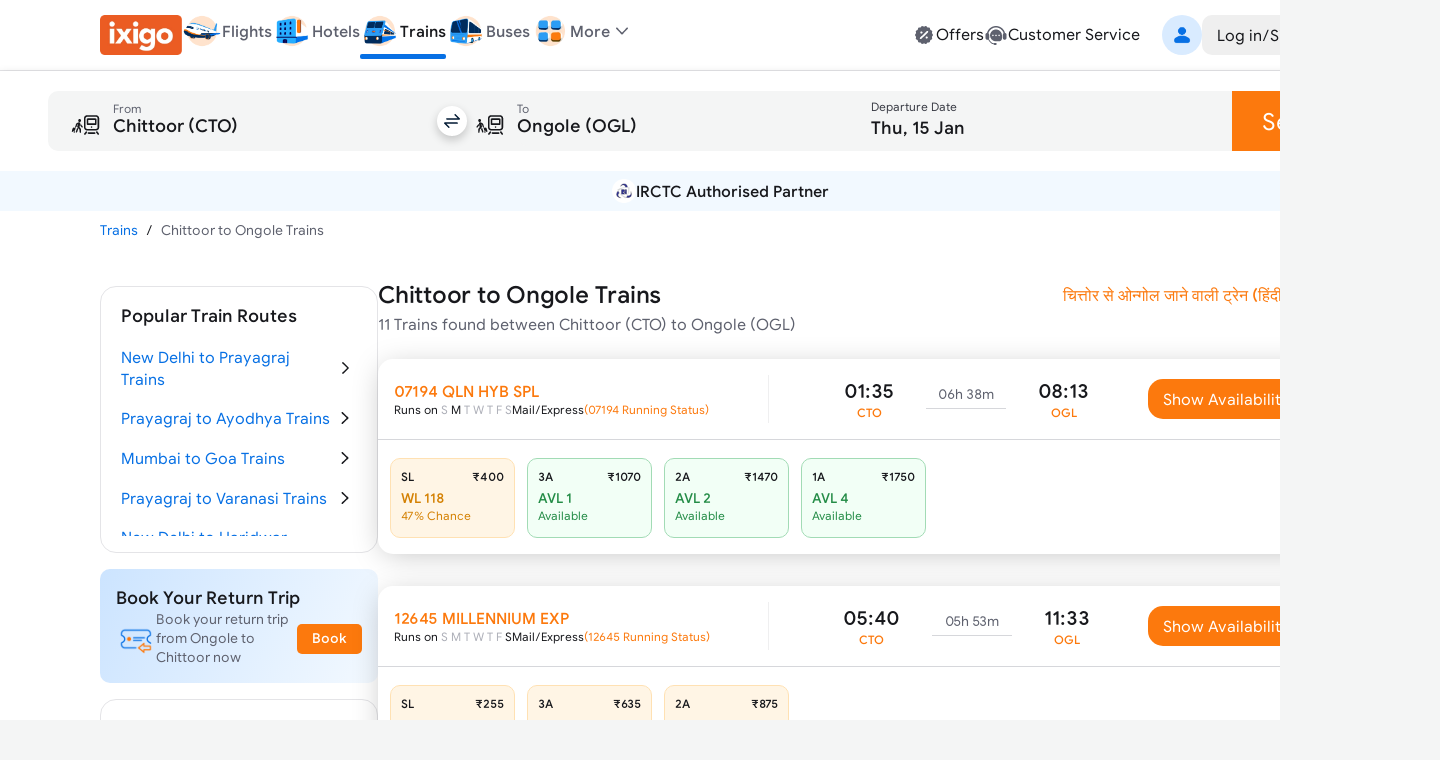

--- FILE ---
content_type: text/html; charset=utf-8
request_url: https://www.google.com/recaptcha/api2/anchor?ar=1&k=6LcyoLcUAAAAAIawkLXQYgj61-aAhBT8HphqYI6Q&co=aHR0cHM6Ly93d3cuaXhpZ28uY29tOjQ0Mw..&hl=en&v=9TiwnJFHeuIw_s0wSd3fiKfN&size=invisible&anchor-ms=20000&execute-ms=30000&cb=6n86ejk69gg1
body_size: 48234
content:
<!DOCTYPE HTML><html dir="ltr" lang="en"><head><meta http-equiv="Content-Type" content="text/html; charset=UTF-8">
<meta http-equiv="X-UA-Compatible" content="IE=edge">
<title>reCAPTCHA</title>
<style type="text/css">
/* cyrillic-ext */
@font-face {
  font-family: 'Roboto';
  font-style: normal;
  font-weight: 400;
  font-stretch: 100%;
  src: url(//fonts.gstatic.com/s/roboto/v48/KFO7CnqEu92Fr1ME7kSn66aGLdTylUAMa3GUBHMdazTgWw.woff2) format('woff2');
  unicode-range: U+0460-052F, U+1C80-1C8A, U+20B4, U+2DE0-2DFF, U+A640-A69F, U+FE2E-FE2F;
}
/* cyrillic */
@font-face {
  font-family: 'Roboto';
  font-style: normal;
  font-weight: 400;
  font-stretch: 100%;
  src: url(//fonts.gstatic.com/s/roboto/v48/KFO7CnqEu92Fr1ME7kSn66aGLdTylUAMa3iUBHMdazTgWw.woff2) format('woff2');
  unicode-range: U+0301, U+0400-045F, U+0490-0491, U+04B0-04B1, U+2116;
}
/* greek-ext */
@font-face {
  font-family: 'Roboto';
  font-style: normal;
  font-weight: 400;
  font-stretch: 100%;
  src: url(//fonts.gstatic.com/s/roboto/v48/KFO7CnqEu92Fr1ME7kSn66aGLdTylUAMa3CUBHMdazTgWw.woff2) format('woff2');
  unicode-range: U+1F00-1FFF;
}
/* greek */
@font-face {
  font-family: 'Roboto';
  font-style: normal;
  font-weight: 400;
  font-stretch: 100%;
  src: url(//fonts.gstatic.com/s/roboto/v48/KFO7CnqEu92Fr1ME7kSn66aGLdTylUAMa3-UBHMdazTgWw.woff2) format('woff2');
  unicode-range: U+0370-0377, U+037A-037F, U+0384-038A, U+038C, U+038E-03A1, U+03A3-03FF;
}
/* math */
@font-face {
  font-family: 'Roboto';
  font-style: normal;
  font-weight: 400;
  font-stretch: 100%;
  src: url(//fonts.gstatic.com/s/roboto/v48/KFO7CnqEu92Fr1ME7kSn66aGLdTylUAMawCUBHMdazTgWw.woff2) format('woff2');
  unicode-range: U+0302-0303, U+0305, U+0307-0308, U+0310, U+0312, U+0315, U+031A, U+0326-0327, U+032C, U+032F-0330, U+0332-0333, U+0338, U+033A, U+0346, U+034D, U+0391-03A1, U+03A3-03A9, U+03B1-03C9, U+03D1, U+03D5-03D6, U+03F0-03F1, U+03F4-03F5, U+2016-2017, U+2034-2038, U+203C, U+2040, U+2043, U+2047, U+2050, U+2057, U+205F, U+2070-2071, U+2074-208E, U+2090-209C, U+20D0-20DC, U+20E1, U+20E5-20EF, U+2100-2112, U+2114-2115, U+2117-2121, U+2123-214F, U+2190, U+2192, U+2194-21AE, U+21B0-21E5, U+21F1-21F2, U+21F4-2211, U+2213-2214, U+2216-22FF, U+2308-230B, U+2310, U+2319, U+231C-2321, U+2336-237A, U+237C, U+2395, U+239B-23B7, U+23D0, U+23DC-23E1, U+2474-2475, U+25AF, U+25B3, U+25B7, U+25BD, U+25C1, U+25CA, U+25CC, U+25FB, U+266D-266F, U+27C0-27FF, U+2900-2AFF, U+2B0E-2B11, U+2B30-2B4C, U+2BFE, U+3030, U+FF5B, U+FF5D, U+1D400-1D7FF, U+1EE00-1EEFF;
}
/* symbols */
@font-face {
  font-family: 'Roboto';
  font-style: normal;
  font-weight: 400;
  font-stretch: 100%;
  src: url(//fonts.gstatic.com/s/roboto/v48/KFO7CnqEu92Fr1ME7kSn66aGLdTylUAMaxKUBHMdazTgWw.woff2) format('woff2');
  unicode-range: U+0001-000C, U+000E-001F, U+007F-009F, U+20DD-20E0, U+20E2-20E4, U+2150-218F, U+2190, U+2192, U+2194-2199, U+21AF, U+21E6-21F0, U+21F3, U+2218-2219, U+2299, U+22C4-22C6, U+2300-243F, U+2440-244A, U+2460-24FF, U+25A0-27BF, U+2800-28FF, U+2921-2922, U+2981, U+29BF, U+29EB, U+2B00-2BFF, U+4DC0-4DFF, U+FFF9-FFFB, U+10140-1018E, U+10190-1019C, U+101A0, U+101D0-101FD, U+102E0-102FB, U+10E60-10E7E, U+1D2C0-1D2D3, U+1D2E0-1D37F, U+1F000-1F0FF, U+1F100-1F1AD, U+1F1E6-1F1FF, U+1F30D-1F30F, U+1F315, U+1F31C, U+1F31E, U+1F320-1F32C, U+1F336, U+1F378, U+1F37D, U+1F382, U+1F393-1F39F, U+1F3A7-1F3A8, U+1F3AC-1F3AF, U+1F3C2, U+1F3C4-1F3C6, U+1F3CA-1F3CE, U+1F3D4-1F3E0, U+1F3ED, U+1F3F1-1F3F3, U+1F3F5-1F3F7, U+1F408, U+1F415, U+1F41F, U+1F426, U+1F43F, U+1F441-1F442, U+1F444, U+1F446-1F449, U+1F44C-1F44E, U+1F453, U+1F46A, U+1F47D, U+1F4A3, U+1F4B0, U+1F4B3, U+1F4B9, U+1F4BB, U+1F4BF, U+1F4C8-1F4CB, U+1F4D6, U+1F4DA, U+1F4DF, U+1F4E3-1F4E6, U+1F4EA-1F4ED, U+1F4F7, U+1F4F9-1F4FB, U+1F4FD-1F4FE, U+1F503, U+1F507-1F50B, U+1F50D, U+1F512-1F513, U+1F53E-1F54A, U+1F54F-1F5FA, U+1F610, U+1F650-1F67F, U+1F687, U+1F68D, U+1F691, U+1F694, U+1F698, U+1F6AD, U+1F6B2, U+1F6B9-1F6BA, U+1F6BC, U+1F6C6-1F6CF, U+1F6D3-1F6D7, U+1F6E0-1F6EA, U+1F6F0-1F6F3, U+1F6F7-1F6FC, U+1F700-1F7FF, U+1F800-1F80B, U+1F810-1F847, U+1F850-1F859, U+1F860-1F887, U+1F890-1F8AD, U+1F8B0-1F8BB, U+1F8C0-1F8C1, U+1F900-1F90B, U+1F93B, U+1F946, U+1F984, U+1F996, U+1F9E9, U+1FA00-1FA6F, U+1FA70-1FA7C, U+1FA80-1FA89, U+1FA8F-1FAC6, U+1FACE-1FADC, U+1FADF-1FAE9, U+1FAF0-1FAF8, U+1FB00-1FBFF;
}
/* vietnamese */
@font-face {
  font-family: 'Roboto';
  font-style: normal;
  font-weight: 400;
  font-stretch: 100%;
  src: url(//fonts.gstatic.com/s/roboto/v48/KFO7CnqEu92Fr1ME7kSn66aGLdTylUAMa3OUBHMdazTgWw.woff2) format('woff2');
  unicode-range: U+0102-0103, U+0110-0111, U+0128-0129, U+0168-0169, U+01A0-01A1, U+01AF-01B0, U+0300-0301, U+0303-0304, U+0308-0309, U+0323, U+0329, U+1EA0-1EF9, U+20AB;
}
/* latin-ext */
@font-face {
  font-family: 'Roboto';
  font-style: normal;
  font-weight: 400;
  font-stretch: 100%;
  src: url(//fonts.gstatic.com/s/roboto/v48/KFO7CnqEu92Fr1ME7kSn66aGLdTylUAMa3KUBHMdazTgWw.woff2) format('woff2');
  unicode-range: U+0100-02BA, U+02BD-02C5, U+02C7-02CC, U+02CE-02D7, U+02DD-02FF, U+0304, U+0308, U+0329, U+1D00-1DBF, U+1E00-1E9F, U+1EF2-1EFF, U+2020, U+20A0-20AB, U+20AD-20C0, U+2113, U+2C60-2C7F, U+A720-A7FF;
}
/* latin */
@font-face {
  font-family: 'Roboto';
  font-style: normal;
  font-weight: 400;
  font-stretch: 100%;
  src: url(//fonts.gstatic.com/s/roboto/v48/KFO7CnqEu92Fr1ME7kSn66aGLdTylUAMa3yUBHMdazQ.woff2) format('woff2');
  unicode-range: U+0000-00FF, U+0131, U+0152-0153, U+02BB-02BC, U+02C6, U+02DA, U+02DC, U+0304, U+0308, U+0329, U+2000-206F, U+20AC, U+2122, U+2191, U+2193, U+2212, U+2215, U+FEFF, U+FFFD;
}
/* cyrillic-ext */
@font-face {
  font-family: 'Roboto';
  font-style: normal;
  font-weight: 500;
  font-stretch: 100%;
  src: url(//fonts.gstatic.com/s/roboto/v48/KFO7CnqEu92Fr1ME7kSn66aGLdTylUAMa3GUBHMdazTgWw.woff2) format('woff2');
  unicode-range: U+0460-052F, U+1C80-1C8A, U+20B4, U+2DE0-2DFF, U+A640-A69F, U+FE2E-FE2F;
}
/* cyrillic */
@font-face {
  font-family: 'Roboto';
  font-style: normal;
  font-weight: 500;
  font-stretch: 100%;
  src: url(//fonts.gstatic.com/s/roboto/v48/KFO7CnqEu92Fr1ME7kSn66aGLdTylUAMa3iUBHMdazTgWw.woff2) format('woff2');
  unicode-range: U+0301, U+0400-045F, U+0490-0491, U+04B0-04B1, U+2116;
}
/* greek-ext */
@font-face {
  font-family: 'Roboto';
  font-style: normal;
  font-weight: 500;
  font-stretch: 100%;
  src: url(//fonts.gstatic.com/s/roboto/v48/KFO7CnqEu92Fr1ME7kSn66aGLdTylUAMa3CUBHMdazTgWw.woff2) format('woff2');
  unicode-range: U+1F00-1FFF;
}
/* greek */
@font-face {
  font-family: 'Roboto';
  font-style: normal;
  font-weight: 500;
  font-stretch: 100%;
  src: url(//fonts.gstatic.com/s/roboto/v48/KFO7CnqEu92Fr1ME7kSn66aGLdTylUAMa3-UBHMdazTgWw.woff2) format('woff2');
  unicode-range: U+0370-0377, U+037A-037F, U+0384-038A, U+038C, U+038E-03A1, U+03A3-03FF;
}
/* math */
@font-face {
  font-family: 'Roboto';
  font-style: normal;
  font-weight: 500;
  font-stretch: 100%;
  src: url(//fonts.gstatic.com/s/roboto/v48/KFO7CnqEu92Fr1ME7kSn66aGLdTylUAMawCUBHMdazTgWw.woff2) format('woff2');
  unicode-range: U+0302-0303, U+0305, U+0307-0308, U+0310, U+0312, U+0315, U+031A, U+0326-0327, U+032C, U+032F-0330, U+0332-0333, U+0338, U+033A, U+0346, U+034D, U+0391-03A1, U+03A3-03A9, U+03B1-03C9, U+03D1, U+03D5-03D6, U+03F0-03F1, U+03F4-03F5, U+2016-2017, U+2034-2038, U+203C, U+2040, U+2043, U+2047, U+2050, U+2057, U+205F, U+2070-2071, U+2074-208E, U+2090-209C, U+20D0-20DC, U+20E1, U+20E5-20EF, U+2100-2112, U+2114-2115, U+2117-2121, U+2123-214F, U+2190, U+2192, U+2194-21AE, U+21B0-21E5, U+21F1-21F2, U+21F4-2211, U+2213-2214, U+2216-22FF, U+2308-230B, U+2310, U+2319, U+231C-2321, U+2336-237A, U+237C, U+2395, U+239B-23B7, U+23D0, U+23DC-23E1, U+2474-2475, U+25AF, U+25B3, U+25B7, U+25BD, U+25C1, U+25CA, U+25CC, U+25FB, U+266D-266F, U+27C0-27FF, U+2900-2AFF, U+2B0E-2B11, U+2B30-2B4C, U+2BFE, U+3030, U+FF5B, U+FF5D, U+1D400-1D7FF, U+1EE00-1EEFF;
}
/* symbols */
@font-face {
  font-family: 'Roboto';
  font-style: normal;
  font-weight: 500;
  font-stretch: 100%;
  src: url(//fonts.gstatic.com/s/roboto/v48/KFO7CnqEu92Fr1ME7kSn66aGLdTylUAMaxKUBHMdazTgWw.woff2) format('woff2');
  unicode-range: U+0001-000C, U+000E-001F, U+007F-009F, U+20DD-20E0, U+20E2-20E4, U+2150-218F, U+2190, U+2192, U+2194-2199, U+21AF, U+21E6-21F0, U+21F3, U+2218-2219, U+2299, U+22C4-22C6, U+2300-243F, U+2440-244A, U+2460-24FF, U+25A0-27BF, U+2800-28FF, U+2921-2922, U+2981, U+29BF, U+29EB, U+2B00-2BFF, U+4DC0-4DFF, U+FFF9-FFFB, U+10140-1018E, U+10190-1019C, U+101A0, U+101D0-101FD, U+102E0-102FB, U+10E60-10E7E, U+1D2C0-1D2D3, U+1D2E0-1D37F, U+1F000-1F0FF, U+1F100-1F1AD, U+1F1E6-1F1FF, U+1F30D-1F30F, U+1F315, U+1F31C, U+1F31E, U+1F320-1F32C, U+1F336, U+1F378, U+1F37D, U+1F382, U+1F393-1F39F, U+1F3A7-1F3A8, U+1F3AC-1F3AF, U+1F3C2, U+1F3C4-1F3C6, U+1F3CA-1F3CE, U+1F3D4-1F3E0, U+1F3ED, U+1F3F1-1F3F3, U+1F3F5-1F3F7, U+1F408, U+1F415, U+1F41F, U+1F426, U+1F43F, U+1F441-1F442, U+1F444, U+1F446-1F449, U+1F44C-1F44E, U+1F453, U+1F46A, U+1F47D, U+1F4A3, U+1F4B0, U+1F4B3, U+1F4B9, U+1F4BB, U+1F4BF, U+1F4C8-1F4CB, U+1F4D6, U+1F4DA, U+1F4DF, U+1F4E3-1F4E6, U+1F4EA-1F4ED, U+1F4F7, U+1F4F9-1F4FB, U+1F4FD-1F4FE, U+1F503, U+1F507-1F50B, U+1F50D, U+1F512-1F513, U+1F53E-1F54A, U+1F54F-1F5FA, U+1F610, U+1F650-1F67F, U+1F687, U+1F68D, U+1F691, U+1F694, U+1F698, U+1F6AD, U+1F6B2, U+1F6B9-1F6BA, U+1F6BC, U+1F6C6-1F6CF, U+1F6D3-1F6D7, U+1F6E0-1F6EA, U+1F6F0-1F6F3, U+1F6F7-1F6FC, U+1F700-1F7FF, U+1F800-1F80B, U+1F810-1F847, U+1F850-1F859, U+1F860-1F887, U+1F890-1F8AD, U+1F8B0-1F8BB, U+1F8C0-1F8C1, U+1F900-1F90B, U+1F93B, U+1F946, U+1F984, U+1F996, U+1F9E9, U+1FA00-1FA6F, U+1FA70-1FA7C, U+1FA80-1FA89, U+1FA8F-1FAC6, U+1FACE-1FADC, U+1FADF-1FAE9, U+1FAF0-1FAF8, U+1FB00-1FBFF;
}
/* vietnamese */
@font-face {
  font-family: 'Roboto';
  font-style: normal;
  font-weight: 500;
  font-stretch: 100%;
  src: url(//fonts.gstatic.com/s/roboto/v48/KFO7CnqEu92Fr1ME7kSn66aGLdTylUAMa3OUBHMdazTgWw.woff2) format('woff2');
  unicode-range: U+0102-0103, U+0110-0111, U+0128-0129, U+0168-0169, U+01A0-01A1, U+01AF-01B0, U+0300-0301, U+0303-0304, U+0308-0309, U+0323, U+0329, U+1EA0-1EF9, U+20AB;
}
/* latin-ext */
@font-face {
  font-family: 'Roboto';
  font-style: normal;
  font-weight: 500;
  font-stretch: 100%;
  src: url(//fonts.gstatic.com/s/roboto/v48/KFO7CnqEu92Fr1ME7kSn66aGLdTylUAMa3KUBHMdazTgWw.woff2) format('woff2');
  unicode-range: U+0100-02BA, U+02BD-02C5, U+02C7-02CC, U+02CE-02D7, U+02DD-02FF, U+0304, U+0308, U+0329, U+1D00-1DBF, U+1E00-1E9F, U+1EF2-1EFF, U+2020, U+20A0-20AB, U+20AD-20C0, U+2113, U+2C60-2C7F, U+A720-A7FF;
}
/* latin */
@font-face {
  font-family: 'Roboto';
  font-style: normal;
  font-weight: 500;
  font-stretch: 100%;
  src: url(//fonts.gstatic.com/s/roboto/v48/KFO7CnqEu92Fr1ME7kSn66aGLdTylUAMa3yUBHMdazQ.woff2) format('woff2');
  unicode-range: U+0000-00FF, U+0131, U+0152-0153, U+02BB-02BC, U+02C6, U+02DA, U+02DC, U+0304, U+0308, U+0329, U+2000-206F, U+20AC, U+2122, U+2191, U+2193, U+2212, U+2215, U+FEFF, U+FFFD;
}
/* cyrillic-ext */
@font-face {
  font-family: 'Roboto';
  font-style: normal;
  font-weight: 900;
  font-stretch: 100%;
  src: url(//fonts.gstatic.com/s/roboto/v48/KFO7CnqEu92Fr1ME7kSn66aGLdTylUAMa3GUBHMdazTgWw.woff2) format('woff2');
  unicode-range: U+0460-052F, U+1C80-1C8A, U+20B4, U+2DE0-2DFF, U+A640-A69F, U+FE2E-FE2F;
}
/* cyrillic */
@font-face {
  font-family: 'Roboto';
  font-style: normal;
  font-weight: 900;
  font-stretch: 100%;
  src: url(//fonts.gstatic.com/s/roboto/v48/KFO7CnqEu92Fr1ME7kSn66aGLdTylUAMa3iUBHMdazTgWw.woff2) format('woff2');
  unicode-range: U+0301, U+0400-045F, U+0490-0491, U+04B0-04B1, U+2116;
}
/* greek-ext */
@font-face {
  font-family: 'Roboto';
  font-style: normal;
  font-weight: 900;
  font-stretch: 100%;
  src: url(//fonts.gstatic.com/s/roboto/v48/KFO7CnqEu92Fr1ME7kSn66aGLdTylUAMa3CUBHMdazTgWw.woff2) format('woff2');
  unicode-range: U+1F00-1FFF;
}
/* greek */
@font-face {
  font-family: 'Roboto';
  font-style: normal;
  font-weight: 900;
  font-stretch: 100%;
  src: url(//fonts.gstatic.com/s/roboto/v48/KFO7CnqEu92Fr1ME7kSn66aGLdTylUAMa3-UBHMdazTgWw.woff2) format('woff2');
  unicode-range: U+0370-0377, U+037A-037F, U+0384-038A, U+038C, U+038E-03A1, U+03A3-03FF;
}
/* math */
@font-face {
  font-family: 'Roboto';
  font-style: normal;
  font-weight: 900;
  font-stretch: 100%;
  src: url(//fonts.gstatic.com/s/roboto/v48/KFO7CnqEu92Fr1ME7kSn66aGLdTylUAMawCUBHMdazTgWw.woff2) format('woff2');
  unicode-range: U+0302-0303, U+0305, U+0307-0308, U+0310, U+0312, U+0315, U+031A, U+0326-0327, U+032C, U+032F-0330, U+0332-0333, U+0338, U+033A, U+0346, U+034D, U+0391-03A1, U+03A3-03A9, U+03B1-03C9, U+03D1, U+03D5-03D6, U+03F0-03F1, U+03F4-03F5, U+2016-2017, U+2034-2038, U+203C, U+2040, U+2043, U+2047, U+2050, U+2057, U+205F, U+2070-2071, U+2074-208E, U+2090-209C, U+20D0-20DC, U+20E1, U+20E5-20EF, U+2100-2112, U+2114-2115, U+2117-2121, U+2123-214F, U+2190, U+2192, U+2194-21AE, U+21B0-21E5, U+21F1-21F2, U+21F4-2211, U+2213-2214, U+2216-22FF, U+2308-230B, U+2310, U+2319, U+231C-2321, U+2336-237A, U+237C, U+2395, U+239B-23B7, U+23D0, U+23DC-23E1, U+2474-2475, U+25AF, U+25B3, U+25B7, U+25BD, U+25C1, U+25CA, U+25CC, U+25FB, U+266D-266F, U+27C0-27FF, U+2900-2AFF, U+2B0E-2B11, U+2B30-2B4C, U+2BFE, U+3030, U+FF5B, U+FF5D, U+1D400-1D7FF, U+1EE00-1EEFF;
}
/* symbols */
@font-face {
  font-family: 'Roboto';
  font-style: normal;
  font-weight: 900;
  font-stretch: 100%;
  src: url(//fonts.gstatic.com/s/roboto/v48/KFO7CnqEu92Fr1ME7kSn66aGLdTylUAMaxKUBHMdazTgWw.woff2) format('woff2');
  unicode-range: U+0001-000C, U+000E-001F, U+007F-009F, U+20DD-20E0, U+20E2-20E4, U+2150-218F, U+2190, U+2192, U+2194-2199, U+21AF, U+21E6-21F0, U+21F3, U+2218-2219, U+2299, U+22C4-22C6, U+2300-243F, U+2440-244A, U+2460-24FF, U+25A0-27BF, U+2800-28FF, U+2921-2922, U+2981, U+29BF, U+29EB, U+2B00-2BFF, U+4DC0-4DFF, U+FFF9-FFFB, U+10140-1018E, U+10190-1019C, U+101A0, U+101D0-101FD, U+102E0-102FB, U+10E60-10E7E, U+1D2C0-1D2D3, U+1D2E0-1D37F, U+1F000-1F0FF, U+1F100-1F1AD, U+1F1E6-1F1FF, U+1F30D-1F30F, U+1F315, U+1F31C, U+1F31E, U+1F320-1F32C, U+1F336, U+1F378, U+1F37D, U+1F382, U+1F393-1F39F, U+1F3A7-1F3A8, U+1F3AC-1F3AF, U+1F3C2, U+1F3C4-1F3C6, U+1F3CA-1F3CE, U+1F3D4-1F3E0, U+1F3ED, U+1F3F1-1F3F3, U+1F3F5-1F3F7, U+1F408, U+1F415, U+1F41F, U+1F426, U+1F43F, U+1F441-1F442, U+1F444, U+1F446-1F449, U+1F44C-1F44E, U+1F453, U+1F46A, U+1F47D, U+1F4A3, U+1F4B0, U+1F4B3, U+1F4B9, U+1F4BB, U+1F4BF, U+1F4C8-1F4CB, U+1F4D6, U+1F4DA, U+1F4DF, U+1F4E3-1F4E6, U+1F4EA-1F4ED, U+1F4F7, U+1F4F9-1F4FB, U+1F4FD-1F4FE, U+1F503, U+1F507-1F50B, U+1F50D, U+1F512-1F513, U+1F53E-1F54A, U+1F54F-1F5FA, U+1F610, U+1F650-1F67F, U+1F687, U+1F68D, U+1F691, U+1F694, U+1F698, U+1F6AD, U+1F6B2, U+1F6B9-1F6BA, U+1F6BC, U+1F6C6-1F6CF, U+1F6D3-1F6D7, U+1F6E0-1F6EA, U+1F6F0-1F6F3, U+1F6F7-1F6FC, U+1F700-1F7FF, U+1F800-1F80B, U+1F810-1F847, U+1F850-1F859, U+1F860-1F887, U+1F890-1F8AD, U+1F8B0-1F8BB, U+1F8C0-1F8C1, U+1F900-1F90B, U+1F93B, U+1F946, U+1F984, U+1F996, U+1F9E9, U+1FA00-1FA6F, U+1FA70-1FA7C, U+1FA80-1FA89, U+1FA8F-1FAC6, U+1FACE-1FADC, U+1FADF-1FAE9, U+1FAF0-1FAF8, U+1FB00-1FBFF;
}
/* vietnamese */
@font-face {
  font-family: 'Roboto';
  font-style: normal;
  font-weight: 900;
  font-stretch: 100%;
  src: url(//fonts.gstatic.com/s/roboto/v48/KFO7CnqEu92Fr1ME7kSn66aGLdTylUAMa3OUBHMdazTgWw.woff2) format('woff2');
  unicode-range: U+0102-0103, U+0110-0111, U+0128-0129, U+0168-0169, U+01A0-01A1, U+01AF-01B0, U+0300-0301, U+0303-0304, U+0308-0309, U+0323, U+0329, U+1EA0-1EF9, U+20AB;
}
/* latin-ext */
@font-face {
  font-family: 'Roboto';
  font-style: normal;
  font-weight: 900;
  font-stretch: 100%;
  src: url(//fonts.gstatic.com/s/roboto/v48/KFO7CnqEu92Fr1ME7kSn66aGLdTylUAMa3KUBHMdazTgWw.woff2) format('woff2');
  unicode-range: U+0100-02BA, U+02BD-02C5, U+02C7-02CC, U+02CE-02D7, U+02DD-02FF, U+0304, U+0308, U+0329, U+1D00-1DBF, U+1E00-1E9F, U+1EF2-1EFF, U+2020, U+20A0-20AB, U+20AD-20C0, U+2113, U+2C60-2C7F, U+A720-A7FF;
}
/* latin */
@font-face {
  font-family: 'Roboto';
  font-style: normal;
  font-weight: 900;
  font-stretch: 100%;
  src: url(//fonts.gstatic.com/s/roboto/v48/KFO7CnqEu92Fr1ME7kSn66aGLdTylUAMa3yUBHMdazQ.woff2) format('woff2');
  unicode-range: U+0000-00FF, U+0131, U+0152-0153, U+02BB-02BC, U+02C6, U+02DA, U+02DC, U+0304, U+0308, U+0329, U+2000-206F, U+20AC, U+2122, U+2191, U+2193, U+2212, U+2215, U+FEFF, U+FFFD;
}

</style>
<link rel="stylesheet" type="text/css" href="https://www.gstatic.com/recaptcha/releases/9TiwnJFHeuIw_s0wSd3fiKfN/styles__ltr.css">
<script nonce="pgwbVEOfG_X2mMsFFTGWuA" type="text/javascript">window['__recaptcha_api'] = 'https://www.google.com/recaptcha/api2/';</script>
<script type="text/javascript" src="https://www.gstatic.com/recaptcha/releases/9TiwnJFHeuIw_s0wSd3fiKfN/recaptcha__en.js" nonce="pgwbVEOfG_X2mMsFFTGWuA">
      
    </script></head>
<body><div id="rc-anchor-alert" class="rc-anchor-alert"></div>
<input type="hidden" id="recaptcha-token" value="[base64]">
<script type="text/javascript" nonce="pgwbVEOfG_X2mMsFFTGWuA">
      recaptcha.anchor.Main.init("[\x22ainput\x22,[\x22bgdata\x22,\x22\x22,\[base64]/[base64]/[base64]/[base64]/cjw8ejpyPj4+eil9Y2F0Y2gobCl7dGhyb3cgbDt9fSxIPWZ1bmN0aW9uKHcsdCx6KXtpZih3PT0xOTR8fHc9PTIwOCl0LnZbd10/dC52W3ddLmNvbmNhdCh6KTp0LnZbd109b2Yoeix0KTtlbHNle2lmKHQuYkImJnchPTMxNylyZXR1cm47dz09NjZ8fHc9PTEyMnx8dz09NDcwfHx3PT00NHx8dz09NDE2fHx3PT0zOTd8fHc9PTQyMXx8dz09Njh8fHc9PTcwfHx3PT0xODQ/[base64]/[base64]/[base64]/bmV3IGRbVl0oSlswXSk6cD09Mj9uZXcgZFtWXShKWzBdLEpbMV0pOnA9PTM/bmV3IGRbVl0oSlswXSxKWzFdLEpbMl0pOnA9PTQ/[base64]/[base64]/[base64]/[base64]\x22,\[base64]\x22,\x22IGTCvsKzwp0Gwq8MO8KvwpXCiwUUw7DDpMOxBDrCpz09w5dCw5LDrsOFw5YHwpTCjlAyw68kw4kuVmzChsOaMcOyNMOJD8Kbc8K8Gn1wTzpCQ0rCtMO8w57ClFdKwrBtwpvDpsORf8K/[base64]/f8OOYMKSBzrDm8OAwq3CvVhbJsKFSFI2wr3DmsK/[base64]/CpMKTwp5Nw5rCsMOzYcOZTsK6w5TCgj9HK1fDphwKwq48w7bDjsOmVCRhwrzCo3Nxw6jCk8OKD8OlecK/RApVw6DDkzrCsHPConF6c8Kqw6BxQzEbwqZSfibCkw0KesKwwobCrxFlw43CgDfCjsOHwqjDiA3Dl8K3MMK4w5/CoyPDtsOuwozCnErChT9QwrMFwocaAW/[base64]/CrSJNacKDwq4zHlbCkhXCiRzDlsKrwqN6ClzCiMKiw6PDkkJkcsOww5zDvMK+H07DpcOBwpQLRFFHw44+w5TDrcOsHsOzw5TCusKHw7sUw64ewogFwpfDscKffcOSWkTCucKHbHEJLVvCryBMQwDDtMKHGMOHwq1Sw6dDw6RFw7vCtcK/wotMw4rCi8Knw79Nw6nDlcOwwqEoCcOILcOGKcO/Ik5APQTCpMOGBcKBw6TDs8Kaw7rCqE8awq7Cn2VNO3/Cll/DonzCgsOFVE3CgMK/BgwMwqjCpsKow4UrXcK8w4oYw7JTwogeLwpUZsKXwrBywqzCoAPDhMKMGS/DuAXDpcKrwqh9fWRBGT/CkMOeL8KCZcKVe8Onw7AhwqDCscOhGsOmwqhwJMOhBFzDoxF8wojCq8O3w7wLw73Cj8KBwqkGIsKaVsONJcKMQ8OYMTDDsilvw4VrwpfDoAt5wpnCncKFwrvCpxACfsOTw7EgYH94w79Vw6tJDcKracKUw6/[base64]/wr0hw4nDqsK8IMKAwqZYNjQiTcKdwoF/BkgWMwQ1wrDDhcOWHMKQIsKaCyrCs3/[base64]/C8Oxw4PDrcOBMHdHw6PCknTDlGfDmDPCm8K9WSZNH8OQYsOQw6pqw5TCvFvCpsOMw5/ClMO8w7MAUXtsScOlYDrCq8OdJw43w5swwovDk8O1w5TClcO/wq/ClRl1w4vCvMKVwq9wwpTDqj1ewqTDiMKlw6pSwr0tI8K8NcOzw4LDqm1rRQNZwp7DsMKqwrHCin/DglfDpxrCvlPClTbDqnM+wpQmdBXCscKOw6rCmsKAwrBGJx/CuMK2w7HCpmJ/[base64]/CmMKoPMKhwqUSw5xHwqzCkMKPTMOyWB/CisK0w4jChF3CmUjCqsK3w5tiXcOZUwpCaMKoM8OdU8KLDRU5DMKmw4MxNHfCosK/[base64]/DoMODwo/DvsK4cMKyX2XCq3ZOw5xHQcOVw5gbw5AnI8OEPzzDvcOPbMKdw6TDmcKhRHI1C8K9wprDn0BuwoXCpx/ChcOsEMO3OC7DvD/DlSHCrMOiDzjDhiMswqhfAERyA8O0w6R5WMKswqLCm0fCtS7Dq8Krw4PCpQYow7/CvDImLcKCwrnDlhfDnitLw5XDjH0PwoHDh8OecMOPbcKbw57CjFlJUivDpyZ+wrt1IDrCngsbwrLCiMKlaWY9woYZw6VTwo0vw5wOAMORC8OLwox2wokTR3TDsH8/KcOvwrnDrThsw4BvwpLDgsOWXsKAP8KwWUQywplnwpfCg8OjI8KAJEUoe8OkEhPDmWHDj0DDg8KoVsO6w41xBsOMw7fCgXwYw7HCjsOEbsOkwrbCmRTCjnxpwqc5w7AUwpFGw64yw5FzQsK0b8KPw53Dh8OhLMKFBiLCgi8EW8KpwoXCqsO/w7JOVMOEW8Oowq7DvMOkS1YGwoLCl1jDgMKBJcOpwozChx/CsjNFeMOiCDl8PMOHwqFww7oUwq/[base64]/GTIeS8O2woFoSsONwp3Ck8KsEMOnwqTChcKpIRdUBSfDoMObw5Q5ZzPDlEM6AiMFIMOKKDLDlcOxw5YwbWRnRyLCvcO+LMKsQcKFwrDDisKjBmjDvTPDrF8WwrfDucOaVk/ChAIETE/DmyYPw6h6EcOmNGPDsAfDmcKtXGARMVjCmlYsw49CcVEAwodAwpY4dEPDmsO6wrHCjGUidsOWFMK6ScKxeWs4LMKFNcKgwr5zw4DCijFoEAnDkBgnKcKCA0B8PSB7GU0rVBLCtWfCkHXDmSYIwqkow7F1WMO1I1s3bsKTw6fCicOfw7fCk2Yyw54DWsK9V8O6VF/CpnFHw5R6d2jDqCrCtsOYw57CgHBZQW3DnRtPVMKPwrBVEwJ7cFkXFWVNFmbCpHrCo8KEMxnDlSfDqgPCtCDDvB7DrT/CrRbCh8OsLMK5RVXDvsOMexYURTgBcR/CuT5sRQ8IS8KGwo/CvMOXTMOSP8OIPMK3JD43Uyx9w47ClMKzYmR4wo/[base64]/eD0/F8KCwrFKKMObw7VAw7zChsO8BF4rwqbCuj0iw5fCgkRUwoMQwqtwVXHCocOpwqTCg8KzfxfCgmDCucKtG8Ozwr1lVWnCkVDDvmgKMcO8w4lrSsKLLA/[base64]/N8Kgw5zCjcODw49iKnDDjsO/w7fCn1XDrcK9w6HCjMO0wrkjcsOPTsKKUMO3R8Kmw7YcccO0Wxlcw5bDphwvw6Fmw4DDjiTDoMOgccOwQR3DhMKPw5zDiyN8wqoDaRg1w79FVMKmGsOow6REGT1/woV+GQ7DvUxmX8OkUBcAVcK/w5HDsClyfcOnesKbQsOqBBLDhXHChMO2wqzCm8K2woTDncOjecKqw70IFcKRwq0QwofCq3gNwppqwq/DuCDDiXg0AcOWV8OCbwYwwoUuZcObCsOZdVkoBHfCvgXDlGDDgCHDl8OJNsOdw4jDklBPwoUTH8KDNQPDvMOXw7xDOHBRw7JEw6NkTsKpwpM4AjLDjDJow593wpQ9CTw3w77ClsKRf1HCpXvCt8KMf8KMLMKKIitTccK8w7/CtMKVwpBkb8Kaw7JpLgoGcAvDhsKSwo5Pw747PsKSw4weFWVdOSHDjQppwpLCvMKew4TCmUlpw6YYTBPClsKMB34pwr7CksKOCgNHDz/DrsOsw4J1w4nDnsKoV2ITwpdVSsObVsKnRhfDqioIw6Vcw7XDv8K1OMOHTyATw7TCnmhuw7vDvcO9wp7CpyMJchbCgsKMw5VjElBtI8KpNht0w6BTwpkhe3XDn8OkH8OTw711w6d0wqk1w7FowqEtw4/[base64]/wqDCtcKtRS9swrfCmETCpmk8wrjCosKewogyNMK0w4lQfsKOwoYqC8KuwrbChcKzVsORO8KywpjCqBnDksK7w5Z0b8OdHsOoZcO0w7bCpsOYGMOscjjDpzokw5xcw7zDpsOjDcOoA8K/J8OaCkJYWg/ClAvChcKGJzNBw61yw6jDpVV3LSDDrRNcWMKYH8K/w4TCucKSwrHChVfCiXTDkwx2w5fCm3TCncOqwozCgQ3DscKww4QFw5cvwr4iw6Ieai7CqiLCoUkcw57CgChtBcOMwqMHwpB/LcKWw6LCkMOQHcK9wqvDoBTClDnCvy/DlMK/MTsgw7pqQ0RdwrXDuC1COgHCvMOYM8KrHhLDjMOSYsKpDsK7TUbCo2HCosOkV3Aof8OzasKewqvCrkzDvHAtwr/DrsOeccOVw5PChx3DtcOuw6LDosKwE8O+wqfDmSRNwq5Gc8KwwpnDvSBHJ1HCggVrw5/CvcK7WsOJw6vDgMOUOMKRw79teMOucsKmEcKPDXAcw4t6wr1OwpJSw53DtnlNwrplUmTConAywpvDlsOkEAwDQ2NqCCDDucKjwqjDmm0rw6FlK0lREH0hwrUdEQEjP2ZWL0HCpm1zw53Dr3PCocOqwo/Dv1lbfBYww4rDmybCosO5w5YbwqEZw7jDkcKqwpYgTgTDh8K6woIAwp1pwqXCk8KXw4XDhU1/dT5Dw4JwPUsSUgDDjsK2wolWSkxIYGwEwqLCkVfDmGHDminCtS/DtsOqWzQPw4DCvgJUw4zCk8OtJA7DrsOEWMKwwrxpa8KUw4RAMjjDgFXDi2DDpF5ZwpVdw4I4ecKNwqMRw4FHDEZTw7PCrh/DuncJw5JmfG3Cu8KSXS8HwpMnVcOMRMOzwoLDs8KjJ0JgwoMmwq0gEsOUw4IrFcKGw4RJNcK5wpNEOcOpwow9WcKRCMOZWsK0G8OVK8OaMTDCmsOsw59LwpnDkDzCi2/CssKswoobVX0oC3vCg8OXw4TDuEbCj8KnTsK1Mw06ZMKqwpwPHsOYwp8kHcOuw4tZZcKCBMO4w5lWfsKtAMK3wrvCn2kvw7QCADrDsWPCjMOew6zDskRYBCrDuMK9wogJw63CvMOvw5rDnSXCmgs7NH0CMMOewr9MZ8OAwoPCqcKGe8O/DMKdwqsvwqfDqVvCjcKDLGglHhjDo8KrU8OHwrXDn8KgQSTCjDbDum9Hw6rCs8OSw5I/wrzCjyLDjHzDgxYZSGNDEsKRU8KCfsOpw6MWwo8sADHDmW4Yw6NNCXPCpMONwrJfcsKFwqI1RU9swrJUw7Q0YsKoQSXDg0kcfsOUCCQSa8K8wpA2w57DnsO+eSjDhS7DtD7CkcOlNS/ClMOQw4bCo0zCosOww4PDtw1Pwp/[base64]/Dp8KIwrPDmyzDmTfCvC7DpMKQw4Vgw4xnw6nDnQbDnQETwot0YzLDq8OoNiTDtMO2KlnCnsKXSMK0Vk/[base64]/CtgBAwpjDn3Ykw6TChm3Cm15YYXpLXsOSJmRlWX/[base64]/CqxdIdcKqe0NAwqLDv8OEwpIHw5tXw5jDpiRKYcKcEMO7bHh9BWFMeXgnZlbCqTvDrVfCqcKkwqNywrrDvMOaA3Uzc3hEwqlWeMO6wojDq8Omw6VWfcKIw70TecOXw5g9dMOmGUfChcKzQw/Cv8O3cG89D8Ohw7I3KR4tISHCl8O6WhMMKB3Dgm0QwoPCuC51wobCrSfDqw12w77CisOdWBXCisOqbMObw4t8esK8wqZ4w4wdwprCh8Ofw5UMTSLDp8OqIF0gwo/CqSlqNMOMExzDpE46QWnDu8KYbX/Cp8OZwp1gwq/CrsKZOcOjdn/DjcOPOVJwOVsXesOEIHsow5xjWcO3w7/ClQlbLmLCkTrCrg47acKBwo9pUWQ/VBnChsKXw7MPCsKpdcOYPxxtw5R6w67Cqm/[base64]/CMKjw7R2wqHCl3fCrsOCQGJRE8K9K8KaeGl4bWbCusOoVMKtw44MZsODwq4kw4sPwrtvQsOWwpTCnMOpw7U9MMKFP8OQNDfCnsKGwp3DusOHwqbDuWseNcOiwrLDq3sVw7zCvMOHL8K/wrvCgsOHaC1Sw5rCkmAEw7nCoMOtJ0koDMOOWATCpMOGwqnDolxROsK0UkvDn8OkLgEMWsKlOkcTwrHCgm0VwoVeCGvCiMKtwqzDgcKew7/DscOmL8Oyw6HCnsKDbsOOw7TDtsKMwpXDgkFGNcOhw5PDtMODw6d/CgAnM8OIwpzChEdqwrVfwqbDrX13wrzCgmnCm8KrwqTDrMOPwprCj8KYfMONEMKfUMOfwqRMwplxwrB/w7LClcO4w6Z0ZcO3c0LClR/CuCjDnMKmwp/Ch1fCsMKkdCxARybCvmzDjsOZLcKDa3XCkMKFA28LXMOPdljCosKKMcOCw5t8b38Fw6jDrsK0wrXDigY+wo/Dt8KUKMKaJsOCWn3DnktteCzDvzbCjBnChXAxwqhVYsOUw7l8UsOVKcKFWcOnwoREe27Dh8Kkw6ZuFsOnwoZMwr/CtDtzw7nDh2obRVIEBBrCtMOkw7BXw73CtcKOwqd6w6/[base64]/Cr8ObPS5sw7xcwpDCvMOowrM7OMOpwpY2wqfDtcOQKMOEKcOMw5AVCCnCpMOyw7NpIhLCnEbCrCRNw5vCr00rwoTCk8OwaMKADzwEwrXDocKuOVrDosKhA2rDjEzCsx/DqC0uQ8ORHcOBHsOVw5VFwq0fwqfDo8KGwqzCvjLCrMOvwqQ0w7bDhlrDqklOKUobGTrDgsK6woMbAcOSwohRwo0swqAfbcKTwrXCksO1QCp1P8Oswq9Cw7XCozsfA8OJZTzCl8OHJsOxT8OAw6QSw6tqZsKGYMK5LMKRw5nDucKhw5TCmMO5JDbCrsOhwpsjw4/ClVdbwplxwrXDvkMtwpPCu2JywoPDqsKjbQslO8KKw6ZxaljDrEvDucKUwrEiw4jCs1rDrMOMw6c2fUMjwpcEw7rCp8KdQ8KAwqzDi8K8w70Uw4vChsO8wp1JNcK+w74AwpDCjyEvTiIEw6vCj3M7w7PDlcK/[base64]/[base64]/[base64]/W8KvwrnDoMKtwpNBXnMUwp3CuMKew4ZvMcOzWcK3w45ZUMOxwpEKw6rCtcOMcMOTw6jDjMKCD2PDjBzDk8K2w4rCi8K1Q1d2GsO8eMObw7Asw5Q2F18UJDp+wpDChlPCncKNeBbDlX/Dnkl2ZF3DvQgxM8KFbMO3NU/Ck3HDlcKIwqRDwr0hGDTCs8K3w6wzKmfCuirDjHRlEMOow4bDlzpww77Ci8OsYFgfw6nCmcOXb1HCiUIFw5teX8KBKcKxwpXDkFbDsMKtwqLChMKdwrxaXMOlwrzCkg0dw6nDj8OlfBHDjBIOQwDCjmLCqsKfwq57cmXCk3/Cq8OzwqBfw53DmTjDjH8FwpHCoDHCq8KSHkUEOWjCnwnDhsO2wr/Cj8KgT3fCjVXCnMO8R8OGw6HCmDhuw4AVHsKuURJ+X8Ouw5U8wo3DlmYYSsKFHAh0w6jDr8K+wq/DrMKpwoXCjcKXw7B4DsKEwp11woTCg8KhI2wpw7bDv8KbwprChcK9fMKIw7QxFV5gw6YswqReOFV/w7sXLMKMwqsvFSfDolFGElDCucKrw7DDk8Oyw4BJElHCnA7DqybDtMKGcinCkiHDpMKBw5lPwrnCjsKvWcKewpsaExEmw5PDvMKcdjZhOcOWXcORPUDCtcO4wptoMMOHGCwuw5nCp8OUZcKEw5nCsW/CimkPTgULfnjDlMKgwpXCkBAZRMOPOcOLw4jDjsOcNcO6w5x+LsOrwpEmw55Nwr/[base64]/[base64]/[base64]/[base64]/DvQZrH8KFd1IZV0XDqSQtwpvDoWXCqXLCmMOywohJw50gHMKrecOYaMKzw6tPbjvDvMKTwpp6aMO8eR7CjMKQwobDhsOxSz7Cqz4mTMKaw6HCv3/Cpm/DgBXDs8KHE8OOw6N9AMOwUxQGGsKNw7DDkcKkw4JqckHDkcKxw6jDokXCkkDDin1nIcOATMKCw5DClcOJwobDkyLDtcKcdsKvDUbDs8KrwotKSkPDnwPDjcKQYRdvw6Fdw7gIw5ZOw6vDpsOIVcOBw5bDlsOffxMxwocEw7EIbMOTAS9lwpJPwqLCtcOXZlhZNcOuwp/CgsOvwpXCqj4MB8OCNcKhXjw/UW7ChVcawqzDmsOCwqXCpMKywpDDhsKSwpU/wpLDsDYEwqRmMSFJWcKNw6DDtgLCtiTCgS9Jw67CrcONLUvCuwJLK1XDsmHCo04mwqFBw4HDpcKlw7zDvXXDvMKtw7fCqMOew5xWK8OWXcO/Nhc0KXAiecK+w4VSwrVQwqQCw4gfw655w7IFw6/DssO4GCNiwo50byTDnsKDA8Kcw6fDrMKlM8OKSCHCmTnDkcKYHB/[base64]/wqXDhR3CgVhIwqPDmMOZSBDDgkHChMOKLXHDslPCt8OjEsO0XMO0w7nDvcKCwpsbw5zChcOzIw7CmT/CiWfCvEFJwobDmVIheGsVKcOBesK7w7XDusKZOsOiwqoFDMOWw6bDmcKEw6fDr8K4wofCghTCrjfCvG9PJwvDshXCgwjCj8KmHMKEORF8dEjDh8OlGXbCtcOrw4HCgsKmIRYYw6TDqTTDjcO/w5VJw5psEMKaNMKjZsKnBzbCjGnCp8KpZ35AwrRHwql+w4bDvBEWOGoHE8Ovw7cdZCHDn8KvWcK7RMKOw5BHw43DoSPCn0/ClCTDkMKAFcKGBm9+FipmJcKeEcO4QcO8PGwMw4zCqkHDpMOXWsKDwpDCtcO3woRpb8Kmwo/[base64]/CpcKDwqt5w7knT1bCnQDDpMKkw7PDrMOiHj51Y28sHVPDixfCjzPDoitawpPCq1bCli3CksK2w7wbw5wqN29eAMO/[base64]/Ct3pYAMKVWsOWBEHCvcKkwo7DoMKoUS3ChWceX8OPUcOtwq9ywqPCp8OQb8K2w7bCkHDCuh3DjzYUccKuTXAZw5TClTJXTsO9wrPCiEDDrwQ8woF2wr8bLlXCpGDDolTDrCfDqlvCix3CmcO3wpA9w6dFw77Coj1Gw6dzwqTCsXXCvcKxwo3DvcO/McKqw75LIzdLwp7CosOzw54xw6zCksKQIiTDplDDrkjChMOwVMOsw4t3w5gDwrBVw6E1w4YZw5LDqsKtVcOUw4rDg8K0ZcKfZcKGL8K6JcO3wpPCiV8yw4Iewpsswq/[base64]/Csi8/TcOoDsKOKMOzw63Cu8KKHELClcOcT8KWIcKxwodMw61ZwqLClsOYwqxXwr7DnsONw7gLwpzCsE/[base64]/DtBTCmcKye0NLw6hEwrNbViTCggvDlMOHw4AIw7fChj/DlghRwpHDtithEkwQwoUXwpTDgsO3w4c0w4JeR8O1bzsyeQ8aRlfCr8Kzw5gcwownw5bDp8OqOMKsWsK8InvCh0HDqMOBYSMzPVhLw7BMNz3Dj8KMcsOswqbDhW7Di8K2wobDjsKLwrLCqyPChsKsW1LDn8Kgwr/[base64]/Ci8KBw7oaAcO8FXnDnsKgSGjDscOqwrtEFMKaEcKCWMKaPMK7wqxbwqjClCEdwqljwqjDnRpqwpjCqHg7wovDqWVuVcOTwpBQw6fDnhLCtk8TwqbCr8OOw7HCvcKkw4NdF11ZRmvCgD17csKxQVLDiMOAYQRQR8KYwqYTKRY/[base64]/w4PCoiTCv8Odw5x2esKvZGopIMOSwrrCm8O9wovDgFsNw6Y8wovCt2cfaCl+w47CvwfDuV8PSBQYKDViw6LClz5TDhB6UcK/w7oIwrvCjsOybcOFwrtIFsKYPMKqWndew67DmQ3DmMK9wrrCk2rDvHfDhSsZTAkoeSwtTcO0wpIswoh+DxoXw4LCjxRtw5fCp0hHwoALImPCs0cqw4fCg8Kaw4lqKVXCrHvDs8KzHcKKwr7DomViJsKSwo3Ct8KbNms9wrPDtMOQT8ONwofDmT/Dhkw5V8K9wobDkcOsdcK5wp9Sw7sNCXvDtMK5MQFAOyfCkh7DtsKjw5XCi8ONw4nCscOWRsKwwofDnCLDrSDDhHYcwoTDo8KJWsK7EsK2Hx4Iw6Ycw7cGdiHCn0pyw4fDlyLClRkrw4XDpRjCumsew5/CuSVRw5k5w4vDjz/Cnzs3w6DCuGVAEHd7eF/DiWAYFcO4DmLChsO8X8OKwrAjC8KRw5PCpsOmw4bCogTCuEYsGSw0Nmd/[base64]/DpMOQw7PCgMKuVMKWfCbDsk4AwrUPw6tYwqfCrTTDq8O+fhPDhkLDv8K4wq7DmAXDpGnCg8OawoVKFCDCtV0ywpljw61CwoZaAMOVUjMPw4fDn8KGwrjCiX/Cvw7CuTrCkmDCnEdkf8OCK2FgH8KSwojDryUWw63ChCzCtsK5KMKrckLDl8KRwr/CoR/Dq0Urw7TCpSs3YXFdwq9mGsONIsKaw5nDgT3Cj23CpcKgd8KyDVtxQAAow4zDrMKfwrzCpx4dZzTCkQY9IcOGaENMcQbDkH/DiDwVwqc/wpMNecKzwqE3w70Dwrc8dcOEUGQOGBbDo2TCgjA/ewU3QTLDg8Kzw7Ebw7fDlcOSw7svwqzDsMKxDw9kwozCtgnCt1BKacObXsKkwoXCmMKkw7TCqcOheVzDg8OxT2/[base64]/[base64]/J0Qlw4LCl8KCKQPCuE3DoMKbf3kZeh5HBw3CqMOsPcOJw7tLEcK1w65nA3DCkjzCslbCq2fCtcOKeAbDusOZNcKfwrwGRcKwMUzCtcKKLxI6WcKgIyltw4tIacKeZBjDpMOfwoLCozBRcMKQWzMdwq4Gw7HCkMKGK8KnW8Oew6lUwo/[base64]/[base64]/w6dCw4BAw7FdwqzDr8O0woLDjEZyXsKdDsKJw7hhwoPCjsK/w5QVeiIBw6LDonYpOx7DhkcFEMKgw4MXwp/CijJaw7zDgDvDsMKPw4nCusOJwo7CjsKlwrpUW8KmDCHDrMOuOMK3asKEwpcvw7XDs38NwqnDiVJQw4/DlX1mXhHDrU7CocKhwpHDqMOpw7lfExd8w4TCjsKbXMK/[base64]/wqcww7Nwb3rCv8OswrfCpcO5w6nCpW/CncKrw7dLIB40woQFwpscTQvCtcOiw6xuw4teKgrDicKTfcO5TmMlwqJ/aUjCksKtwr3DusONbijCmEPCgMOde8KhC8K/w5fCnMKxHENGwoXCocK1KMK/RjfDh1TCrMOMw78LDTDDpQfCi8KvwpvDm258ZcOrw7NZw7wtwrglXzdVChEew7jDlBdQDMKPwo5ywot8wr7Cv8KIw5nDrlEuwo4Wwp4fR3RZwp8DwpQowqrDiz0xw7vDscO/[base64]/wqDDgcKpw6/CtsOZGE7CqAbDhiLDl3JkFMOZFxABw6jCvMO4C8OXNUQODcKNw6gLwoTDq8OZbMKyVWPDmB/Cj8KTMsOQIcKtw4Icw5DCni4GasKIw6tGwo9Ww5V6w6JfwqkKwqXDo8KDYVrDtQJwFi3Cq0HCvAFtBhIKwpEOw57DnMOAwpcrVcKyFnRwOMKVTMKwWsO8wpdhwpV1ZsOuAF9JwqHCl8ObwrXDrDNzBE7DiAQ9C8OaNXnCpwTDgyHCvMOvcMO8w7/DnsOle8O/[base64]/CkMOZQkBkwoDCosK6CcKdwqlfdRMkw5cCw6PDpk9Yw5TCjwtvayXDiQbCrx7DrMOXLcOzwp88VyfCkBzDrwnChR/DoXk7wqpFw7x6w7LClSzDthfCq8OmQ3rCkGnDlcKwPMKOFgJMUU7DmHQIwqfClcKWw53CisOOwpTDqgHCgkDDkFbDrDzDqsKsAMKawrIOwpF/M0N3wrLDjE9sw6UKKnBmw5JDLsKnMiLCgH5Pwo8qScO7A8KxwroTw4/DnsOrPMOePMOdH1srw7DDhMKhfl1IccK1woMWwonDhADDql/Dv8KwwqgyQQRJSWsswoR2woAkw7Rrw4dPFGksLjTCoy4Vwr9JwqJAw6/Ck8Onw4rDvhfCpsK8JSfDtjjDl8Kxw4Bmw40wSiXCisKZJwM/[base64]/CgsO1UsKTXkAlw4ZNdMOAwo91AcKyK8OwwrANw5TCnH8dK8KQOsKiL0rDicOQQ8Ozw67CsD0sMHBdAUY1XyAyw6PDsBZ/[base64]/wr0FIsOcLsK4F3dBF0dMwpHDp8KVWEDDngo8TALCqXFIQcKCK8KIwpBTX1pYw4EDw53CphTCg8KRwpVQXk/Dk8KEbVDCgjolw55uKz5oVTdcwqDDnMOEw7jChcKSw4XDhkHCvVhtRsOywpVyY8KpHHnCuU1XwovCmsK7wqXDusKTw7nDinXDiCTDr8OOwogwwr3ClsOvWkFJbsKww6DDoVrDrBLClDPCoMKwPDJANkBdREllwqEtw4INw7rCjcKPwrE0woHDtG3Dln/DkRBtHsKvExwOAsKPD8KqwobDucKCL0pSw6TCusKjwpNaw4rDpcKPZ13DlMKGRRbDhEgfwqkyRcKqJ1Zpw5Abwr0BwpvDojfChStww4/DosKww7JpVsOZworDpcKiwr/CvXfDqSNbeRvCoMOqRDEqw791wrBYw7/DhVJaJMKxbWFbTVvCvcKXwpbDnGpAwr0HAWQSLRR6woZ5KCkiw50Lw702ZkFxw6rDscO/w63CisKlw5ZOMMOWw7jDh8KdLkDDln/CjMKXE8OScsKWw6DCj8KHBQcZUwzCnQ85T8Ooa8K+MFM8cnA2wpZ3wqHCr8KWZDh1M8KRwqnDnMOEKMKnwrvDjsKJR13DgF4nw45OJg11w7x8wqHDksKNLMOlWj8MNsKSw5QJOFJ5Xz/Dv8Ogw4NNw4jDkgLCnCkQKCQiwqB6w7PDicOuwqtuwo3CmxvDtsO/FcOrw67CisOfcxfDnznDjsOowpQFUgk/w6B/wrw1w7HCk2DDlw00PMOSVQhXwo3Co2nCn8O1BcO8DcORNMKBw4jCr8Kyw5B8DRlQw5HDiMOIw4XDjMK5w4Aue8KMfcKFw6lewqHCgXzDu8K7w6TCn0LDjFxiPi/DhsOPw4gzw4TCnl/DiMOKJMKBM8K7wrvDpMONw5Mmw4HCtBjDq8K+w77CpTPCvcOEOMK/DsOSXEvCocKqdMOvIXBdw7BGw6PDrmLDtcO6w59WwpQkdF9Ww6/DncOYw6HDnsO3wrzDjMKjw441woplH8KUUsOlw7fCr8O9w5nDlcKEwoUvwqHDnDVyaXM3fMOrw7g9wpHCuS/[base64]/CqkoQNE5Aw5DClEZcbsOUwqUWwrbDoiZBw4HCrg98QMOJQsKdM8KrEcO7S1rDtgljwozCgibDrBR2AcK/w5MSwrTDhcO0RsOOK17Dt8OmSMOPSMKow5XDjcKwEjp4aMKnwpbCgCPCjXAdw4RvRcKzwofDrsOMHAwmUcOqw6HCtFE4X8Kzw4rCvl/DvMOow6siYyR5w6DDmEvCo8KQw4oAw5HCpsKPw4jDuBtvJELCtMKpBMK8woPChMKFwq0cw4DCi8KTbG3DuMKlJS7CmcKbKR/[base64]/EG45wpJFFsKRw4/[base64]/[base64]/DqkQAwpUUU8OjPEfCpcK2wp1VwoTCkncPw6rCp35Dw47DtTQMwoQzw6x/[base64]/YTjDnmPDuMOrwqAFw5TDlMO/wps9w6E7w4LCswPCtMKsa0HCpn3DsGwKw63DisODw6NnfcO+w5XCmwBhw7LCqMK4w4ICw4XCkThwbcO7GgTDn8OUZ8Oww4IOwpkqEkXDv8ObeT3Ctj9xwq0wfcOMwqfDun3CnsKjwoUIw4DDsBoWwpQpw63DoTzDg13Cu8Kww6HCpSrDl8Kpwp/CjcKZwo4Gw43DlwxPV3pIwqNrT8KhecKhbMOHwqZ9aRPCojnDlwPDq8KtAHfDsMK2wozCsDhcw43CrsO2FAXCgn9CecKJOwfDvhlLBkgGdsO6B0BkXWnDiRTDsm/DmcOQw5/[base64]/dsKRXsKcw6LCv3vDvkMmw5bCt0YbJVjDvFnDlMOlwonCinM7ccO4wqwtw6RxwprDjMKtw5s/R8OGDShrwptZw4vCqsKaYiICYjhZw6tbwqdBwqjCp2/CscKyw5AzZsK4wq/CnAvCsDPDscKWbjPDszlHAy7DlsKcZHR8fzjCosOVEk84QcOTw6kUEMO+w6rDlkvDjkt7w4t/PV4+w5ccRmXDqHbCph/[base64]/DlcKmeMOlGcOCOcO+w4jDt8OuwoVaw7IFw7fDh2nCnQEfTkljw6EKw5fCkyNIUWIDYCF+wo5rdnQNVcOywqXCuA3CoCwaD8OEw6xAw7svwo/DqMOBwo0cJkbDm8K0L3TCu0ZdwooKw7PDncKEfcOsw4pJw7rDsnddKcKgw4DDukXCkhHDvMKfwohVw6xzdmIGwrzCtMKKw7XCnkVsw4TDpcKRwpp5X1tOwqPDoAfDoRpow6fCij/[base64]/CvAbCjsK9csK/w4vCuQkBLiIgw4LDi8OyTkDDtcKOwqtFesOVw6AXwqjCrAvCi8OjfR9NLTMcQMKSW3Evw5fDiQ3CsnLDhkbDs8Kzw5nDrChLFzYywqXDgUN7w5law7tVRcO+TVnCjsK5WcOYwqUKUsO/w6bCmcK3Vz7CssKhwqZRwrjCjcOyTBoADMKnwpfDhsKRwrJ8A05kCBlrwrHCusKNwoPDpsK7dsOyM8OiwrDDicO/Wkt/wrU1w7xMDA1zw5HChCHCshgRUsO/[base64]/DrMOWHMK6QHTDs8OLFyTDkMOCIxouw7HCmXjDjsOrw6LDqcKAwqoNw43Dp8ORWQHDv3DDumAAwqcWwoDChztswpfChh/Ctkdcw4bCiThEOsOPwojDjBTDkBIfwp0PwpLDqcKMw7pYTntIAMOqCsO8EsO6woV0w5vDjMKJwo4SIBE9KsOMHyZSZXg+w4LCiDDCqB0WMTQBwpXDn2JZw7PCsiZrw4zDpQrDsMKmMMKmX3gvwoDCn8KVwrPDsMONwr/DpsOowrzCg8KZwrDDlBXDu2k2wpN3wojCkRrDkcK6JwoZRyF2w7JUYitGwp0ffcK2AmQLUzzCq8OCw7jCocKww79Yw7d/woNIdUHDjmHCu8KGSDRqwoRUAMOrU8Kew6gXNMK4w44Ew5B/[base64]/DtUwmwrArwoBRLSkLKsOJw5UlPSPDkhTCr1lPw5YUdm/CnMOHfRPDlsKjfAfCk8KmwrA3C0RIQSQJO0TCusK7w6jCg3zCkcO6FcOJw7kjw4QNS8Osw51xwozCs8KWBcKCw5RVw6h9YMKmYMOlw7MyJsKBK8OgwrJOwrAqZh5uQ3o5dsKMwq7DsCDCsSEfDmLDmcObwpXDhsOewqvDk8KVNA4kw4FiBMOQFU/DisKew4ZHw4jCicOnSsOtwqnCr2Q9wrjCscKrw4FLPDRFwo7DpMKEVS1PZGzDq8OiwpHDoRZSd8KTw6DDoMOAwpDClcKBLSTCqXvDvMO/TMOrwqJMTlY6QzDDiWJlwpTDu3VacsOBwp7CqcOTVmExwpY7wo3DmX7DpE4pwpxKcMOgfkxaw7TDqHbCqzF6I07CuRpSU8KPFsKEwofDpRRPwqFsZsO1w5/Ck8K8HMKVwq7DqMK+w7JWw786a8KbwqDDucOdPAZgVsOCbsOfJMOQwrhqByl8wo8aw7lpcwAoNjLDtmhnEsKlV3IETnIhw5B9NsKcw47Ck8OuehoAw7JJPsKQFcOewrIQVV7CnVsKfsKpWQrDmMOQMMOvwqFHA8KIw7DDhyAww7IFw5ROR8KiGxDCpcOqGcO6wr/[base64]/DoF7Cg8KzSsOMejhWwoPDs13Dqg0yRBjDngjCmsK/[base64]/DkUgbIiPDgsOccSIZw7UGwrEWw67DnClXwpbCjcKXA1xGLQZ/wqYEwpPDmVMoWcO8TH4uw63CpcOAcMObPHnChsOUHcKxwpLDqcOHGCheeE0Tw5vCoyAAwoHCrsOTwo7DhcOVOwDDu2xudm4bwonDt8KqcD9XwqfCvMOaQkpAPcK7G0kZwr0LwrkXKcOEw6Uwwo/CkRnCuMOcM8OXF2UFAk8JSsOowrQ9FcO6wqQswr03eWcWwprDoElvwpHDtWTDn8KYAcKpwrFrJ8K4IsO/[base64]/KMO3LcK2wr7Cs8O/w61iDMKgw7NMwqDClcOvJcK0wrhNwqwLQX11NBYKwoDCssOqUsKiw4Exw7DDmsKIN8ODw4vDjDDCmijDmxg7wot0IcOpwqPDpsK5w4vDrSzDsCc9QsKQdx9iw6vCt8K3RMOsw7V0w6BLwq/DjzzDgcOfD8OOeEJLwrRvw5gQQy5Dw69kwrzDgkIEw4hYecKRwqzDjMOiwpY1acO6VAVPwoAtaMOQw43DkQXDjHovGV1Dw74Pw6vDpcK5w63CsMKRwr7Dt8K8YsKvwpLColkSHsKTQcKzwp9Rw5HDhMOiSl/DtsOJHFDCh8O2V8O3OA1ew6bCijHDq0vDhcKYw7XDj8OmQXJif8K2w6FnG097woLDsRYRYcKkw5LCtsKvX2XDhi1vaRrChUTDnsK4wpPCrSrChMKFw6XCkFnCijDDhkIrXcOAInojG0jClzhZcWgKwpDCt8OiPS1idzXChsOewoE1LykERC3DrsOfwo/DhsOww5vCsibCpcOVw4rCmQslwqTDucOMw4LDtcKrUGfDo8OEwoF0w5IMwprDnsOYw6lPw6w2EANGUMOBQC3DsAbCq8OcTsOEKsOqw4/[base64]/w6s2VMOqw5p3I8ONwpXDu8OJw6Ejwrk0wolUQHk8HMOUwqUeM8KcwpHDvcKmw41CBsKPXg8HwqsbRMK1w53DvSwjwr/[base64]/wpg8w4snwo7ClEI\\u003d\x22],null,[\x22conf\x22,null,\x226LcyoLcUAAAAAIawkLXQYgj61-aAhBT8HphqYI6Q\x22,0,null,null,null,0,[21,125,63,73,95,87,41,43,42,83,102,105,109,121],[-3059940,501],0,null,null,null,null,0,null,0,null,700,1,null,0,\x22CvYBEg8I8ajhFRgAOgZUOU5CNWISDwjmjuIVGAA6BlFCb29IYxIPCPeI5jcYADoGb2lsZURkEg8I8M3jFRgBOgZmSVZJaGISDwjiyqA3GAE6BmdMTkNIYxIPCN6/tzcYADoGZWF6dTZkEg8I2NKBMhgAOgZBcTc3dmYSDgi45ZQyGAE6BVFCT0QwEg8I0tuVNxgAOgZmZmFXQWUSDwiV2JQyGAA6BlBxNjBuZBIPCMXziDcYADoGYVhvaWFjEg8IjcqGMhgBOgZPd040dGYSDgiK/Yg3GAA6BU1mSUk0GhkIAxIVHRTwl+M3Dv++pQYZxJ0JGZzijAIZ\x22,0,0,null,null,1,null,0,1],\x22https://www.ixigo.com:443\x22,null,[3,1,1],null,null,null,1,3600,[\x22https://www.google.com/intl/en/policies/privacy/\x22,\x22https://www.google.com/intl/en/policies/terms/\x22],\x22Bt6F/xdcuGtFh8TpGJ2skTgkdpKfBhcBa9uyhvV+Iek\\u003d\x22,1,0,null,1,1768404689371,0,0,[78],null,[154],\x22RC-_G1vc1j_-LLKNQ\x22,null,null,null,null,null,\x220dAFcWeA6IYqGSMnintnPZy52s9a0SWzrEdhF2iLV50THCwVm_QwN_xux2_Kf4S4qeWd9k7Nqt5TAUywTasj-QM5eiGG1kZ4ekGA\x22,1768487489562]");
    </script></body></html>

--- FILE ---
content_type: text/html; charset=utf-8
request_url: https://www.google.com/recaptcha/api2/aframe
body_size: -247
content:
<!DOCTYPE HTML><html><head><meta http-equiv="content-type" content="text/html; charset=UTF-8"></head><body><script nonce="bKCT_JmdHyQkHAtvSRF_Cw">/** Anti-fraud and anti-abuse applications only. See google.com/recaptcha */ try{var clients={'sodar':'https://pagead2.googlesyndication.com/pagead/sodar?'};window.addEventListener("message",function(a){try{if(a.source===window.parent){var b=JSON.parse(a.data);var c=clients[b['id']];if(c){var d=document.createElement('img');d.src=c+b['params']+'&rc='+(localStorage.getItem("rc::a")?sessionStorage.getItem("rc::b"):"");window.document.body.appendChild(d);sessionStorage.setItem("rc::e",parseInt(sessionStorage.getItem("rc::e")||0)+1);localStorage.setItem("rc::h",'1768401102627');}}}catch(b){}});window.parent.postMessage("_grecaptcha_ready", "*");}catch(b){}</script></body></html>